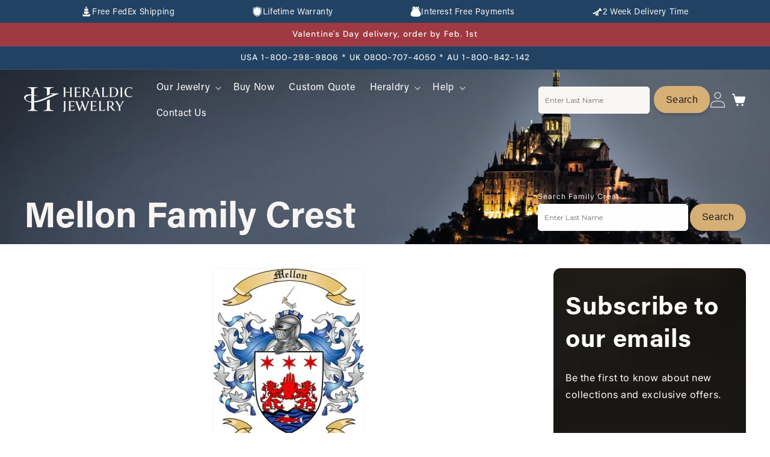

--- FILE ---
content_type: image/svg+xml
request_url: https://heraldicjewelry.com/cdn/shop/files/icon_g_b-min.svg?v=1727211595&width=150
body_size: 4749
content:
<svg width="80" height="80" fill="none" xmlns="http://www.w3.org/2000/svg"><path d="M53.543 69.06c-1.694-.04-3.011-.028-4.323-.112-1.725-.11-3.404-.518-5.084-.912-.96-.226-1.908-.487-2.865-.72-.3-.075-.43-.213-.434-.546-.013-1.066-.023-2.135-.116-3.193-.077-.884-.26-1.76-.417-2.637a.46.46 0 0 0-.262-.305c-.206-.059-.267.123-.306.295-.399 1.745-.63 3.505-.607 5.3.005.325.095.742-.067.952-.162.208-.589.223-.905.292-2.093.46-4.182.943-6.285 1.343-.862.164-1.757.17-2.639.192-3.083.077-6.162-.064-9.235-.307-.645-.051-1.29-.092-1.936-.141a2.41 2.41 0 0 1-.304-.046c-.478-.103-.607-.256-.49-.733.277-1.153.573-2.301.884-3.446.1-.375.28-.726.411-1.092.293-.828.867-1.412 1.677-1.689a37.35 37.35 0 0 1 3.186-.92c3.701-.896 7.469-1.347 11.254-1.69 2.883-.262 5.766-.354 8.649-.15 2.222.16 4.436.413 6.65.654 2.832.307 5.609.905 8.366 1.61.535.135 1.06.325 1.566.54.728.31 1.232.845 1.54 1.589.61 1.463 1.003 2.985 1.294 4.538.11.592-.046.776-.658.822-.78.06-1.556.126-2.335.17-2.194.122-4.39.235-6.206.332zM19.864 33.543c.131.105.275.194.388.315.391.42.795.833 1.15 1.28 1.88 2.369 4.349 3.76 7.275 4.388 1.363.292 2.731.564 4.102.82.658.123 1.32.036 1.944-.18a70.895 70.895 0 0 0 3.117-1.142c1.062-.418 1.677-1.23 1.862-2.342.165-.987.324-1.979.401-2.975.103-1.358-.242-2.655-.684-3.934-.334-.966-.578-1.96-.872-2.941-.097-.328-.02-.526.29-.728.346-.223.61-.564.904-.861.09-.092.156-.21.257-.346.13.097.244.177.352.261.545.423 1.114.746 1.854.661.52-.058 1.047-.03 1.569-.061a2.86 2.86 0 0 0 .602-.113c.951-.266 1.61-.843 1.846-1.824.18-.754.332-1.515.5-2.27.015-.072.05-.185.1-.198.406-.105.83-.243 1.203.072.257.218.507.45.71.715.298.39.635.715 1.07.953.226.123.414.313.676.515a13.485 13.485 0 0 0-3.04 2.998c-.828 1.112-1.687 2.222-2.178 3.567.268.105.466.07.63-.19.394-.622.82-1.227 1.206-1.857.833-1.369 1.975-2.455 3.15-3.516.705-.635 1.528-.974 2.472-1.058 1.445-.126 2.888-.205 4.338-.075.14.013.278.047.492.082-.14.082-.211.131-.288.167-.468.21-.931.436-1.407.617-2.073.797-3.824 2.079-5.47 3.542-1.163 1.032-2.006 2.293-2.649 3.661-.342.728-.368 1.605-.525 2.414-.04.22-.028.449-.048.674a2.72 2.72 0 0 0 .154 1.263c.365.946.668 1.915 1.062 2.847.435 1.028.792 1.15 1.86.807a4.78 4.78 0 0 0 1.817-1.058c1.117-1.038 2.143-2.155 2.999-3.416.972-1.43 1.908-2.885 2.862-4.327a1.55 1.55 0 0 1 .404-.428c-.157.717-.326 1.432-.47 2.15-.584 2.898-1.765 5.57-3.084 8.194a3.168 3.168 0 0 1-1.533 1.486c-2.01.948-4.001 1.953-6.053 2.806-1.03.428-2.163.638-3.27.833-2.55.446-5.135.474-7.71.302-2.61-.174-5.212-.474-7.786-.968-1.466-.282-2.762-.966-4.007-1.753-.175-.11-.308-.297-.43-.471-.95-1.369-1.748-2.82-2.337-4.38-.566-1.501-1.137-3.003-1.705-4.504-.052-.139-.085-.287-.129-.43.02-.016.039-.032.06-.047z" fill="#214263"></path><path d="M18.048 12.664c1.01 2.076 2.014 4.126 3.006 6.178.391.807.91 1.522 1.471 2.222 1.487 1.855 2.937 3.74 4.393 5.622.42.543.898 1.017 1.502 1.34.19.102.422.177.635.182.44.01.882-.023 1.322-.064.633-.057 1.206-.287 1.648-.746.497-.515.97-1.05 1.43-1.596.232-.272.394-.318.664-.085.172.146.34.297.509.448.66.592 1.425.823 2.304.674.301-.05.607-.069.867-.097.452 1.47.915 2.9 1.327 4.343.149.526.234 1.087.25 1.633.038 1.406-.109 2.8-.435 4.174-.175.73-.587 1.284-1.278 1.596-1.592.718-3.233 1.297-5.008 1.207-.884-.043-1.769-.233-2.638-.418-1.042-.22-2.09-.44-3.099-.776-1.649-.548-2.99-1.612-4.22-2.8a90.9 90.9 0 0 1-3.03-3.104c-.229-.243-.427-.569-.501-.889-.29-1.276-.538-2.562-.782-3.846-.296-1.558-.622-3.114-.84-4.682-.173-1.245-.214-2.508-.294-3.764-.07-1.104-.072-2.214-.183-3.31-.123-1.236.15-2.335.888-3.327.028-.038.061-.077.092-.112zM58.746 60.117c-.7-.092-1.356-.143-1.996-.269-1.348-.264-2.685-.589-4.033-.848-2.877-.55-5.778-.91-8.707-1.02-1.96-.074-3.922-.15-5.88-.107-3.234.072-6.46.343-9.648.907-1.615.284-3.21.684-4.817 1.002-.761.151-1.538.233-2.356.353.01-.153 0-.264.029-.366.504-1.865 1.013-3.73 1.522-5.596.039-.139.103-.267.154-.4.1-.251.273-.372.55-.418 2.39-.39 4.771-.83 7.165-1.178 1.533-.223 3.081-.334 4.627-.464 2.893-.244 5.791-.175 8.682-.041 2.747.128 5.48.453 8.186.984 1.378.271 2.77.479 4.156.707.288.049.488.166.576.466.535 1.848 1.077 3.69 1.615 5.538.061.215.1.438.172.745z" fill="#214263"></path><path d="M56.298 52.492c-1.029-.185-2.06-.366-3.089-.556-3.664-.677-7.355-1.076-11.084-1.064-2.59.01-5.18.01-7.764.118-2.412.1-4.804.441-7.18.872-1.131.205-2.263.4-3.397.579-.47.074-.525.007-.399-.444.566-2.04 1.142-4.076 1.716-6.116.048-.177.108-.354.144-.533.043-.213.18-.29.357-.208 1.093.497 2.292.526 3.441.746 1.571.3 3.156.571 4.745.717 1.695.157 3.405.208 5.107.21 1.548 0 3.1-.094 4.647-.197 1.567-.102 3.035-.6 4.45-1.255 1.823-.846 3.636-1.707 5.451-2.563.075-.036.15-.071.224-.102.247-.103.42-.044.496.225.219.79.445 1.576.656 2.368.6 2.265 1.194 4.533 1.782 6.8.088.336.039.388-.306.406zM63.481 71.357c-.327.243-.635.52-.988.717-.19.105-.455.103-.686.105-1.911.023-3.822.054-5.732.049a18.75 18.75 0 0 0-6.165 1.033c-1.077.369-2.168.691-3.24 1.07-2.274.808-4.385 1.897-6.126 3.611-.363.359-.653.39-.97.077-2.08-2.053-4.641-3.234-7.385-4.085-1.595-.494-3.192-.996-4.812-1.39-.89-.216-1.829-.265-2.75-.29-2.072-.057-4.15-.07-6.223-.062-.573 0-1.039-.154-1.45-.53-.126-.116-.268-.213-.414-.328.213-.275.496-.316.782-.313 1.89.018 3.777.036 5.668.067 2.422.038 4.847.071 7.27.14 2.8.083 5.5-.343 8.078-1.468.504-.22 1.013-.435 1.525-.64a.42.42 0 0 1 .29 0c.926.358 1.847.727 2.767 1.094 2.068.822 4.233 1.06 6.435 1.025 2.834-.046 5.668-.146 8.502-.197 1.643-.031 3.286-.021 4.93-.008.236 0 .473.128.707.197l-.01.123zM37.06 11.49c-.833.037-1.614.109-2.391.096-1.808-.028-3.24.76-4.51 1.947-.248.23-.49.464-.76.718-.082-.17-.156-.313-.226-.459-.748-1.57-1.55-3.113-2.1-4.774-.803-2.416-.322-4.602 1.146-6.61.219-.298.563-.557.905-.698.726-.3 1.474-.597 2.24-.735.707-.126 1.487-.182 2.173-.018 1.109.264 2.158.774 2.863 1.73.241.327.403.784.421 1.191.108 2.363.165 4.73.237 7.095.005.162 0 .323 0 .518zM47.733 34.578c.142-1.948.803-3.646 2.094-5.053.74-.807 1.548-1.56 2.383-2.268.543-.459 1.168-.838 1.8-1.174a79.295 79.295 0 0 1 4.097-2.05c.5-.228 1.08-.307 1.633-.384.481-.067.63.136.479.602-.299.923-.533 1.881-.96 2.745-.73 1.483-1.468 2.97-2.422 4.338-.908 1.302-1.708 2.678-2.633 3.966-1.009 1.402-2.117 2.722-3.758 3.46-.959.433-1.265.361-1.643-.626-.383-1.001-.679-2.034-1.003-3.06-.054-.17-.049-.363-.067-.499zM38.074 11.385c-.036-.34-.082-.643-.1-.945-.118-2.107-.244-4.215-.337-6.322-.013-.3.052-.658.214-.904.516-.797 1.087-1.56 1.65-2.327.417-.566 1.076-.577 1.685-.705 1.078-.225 2.17-.21 3.253-.123.373.031.79.28 1.067.549 1.436 1.394 2.253 3.044 2.027 5.112-.177 1.62-.303 3.244-.453 4.866-.01.1-.03.2-.051.328-.427-.149-.826-.297-1.23-.43-1.951-.644-3.888-.664-5.806.135-.615.256-1.235.495-1.916.766zM47.857 10.892c.074-.543.175-1.066.213-1.59.095-1.267.221-2.535.227-3.804.007-1.463.83-2.354 1.964-3.034.89-.532 1.89-.538 2.901-.425 1.754.192 3.04 1.079 3.953 2.552.087.139.16.29.262.415.293.367.306.777.178 1.195-.484 1.563-.98 3.123-1.474 4.684-.02.069-.049.135-.07.202-.066.2-.19.259-.375.146-.21-.128-.424-.254-.622-.397-1.569-1.153-3.276-1.227-5.064-.656-.69.22-1.373.466-2.096.715zM28.399 14.378c-.687.108-1.325.205-1.962.305-.294.046-.587.097-.88.146-1.1.185-1.965.74-2.608 1.645-.445.625-.882 1.253-1.334 1.896-.026-.038-.067-.082-.09-.133-.94-2.068-1.873-4.138-2.814-6.206a1.53 1.53 0 0 1-.072-1.16c.118-.36.214-.726.316-1.09.201-.717.633-1.255 1.279-1.622.766-.433 1.514-.927 2.407-1.053.524-.074 1.106-.18 1.589-.03.774.235 1.55.54 1.888 1.447.612 1.65 1.29 3.275 1.936 4.91.116.294.216.594.345.945z" fill="#214263"></path><path d="M32.367 22.233c-.514-1.091-.99-2.134-1.494-3.162-.548-1.12-.903-2.303-1.196-3.505a.452.452 0 0 1 .08-.354c.56-.64 1.088-1.322 1.726-1.878a3.43 3.43 0 0 1 1.954-.835c1.152-.09 2.315-.064 3.472-.085.229-.002.319.167.368.351.331 1.222.689 2.44.98 3.675.216.914.35 1.847.511 2.775.018.11-.028.23-.046.348-.123-.023-.27-.01-.368-.071-.738-.49-1.581-.513-2.404-.472-.813.041-1.525.43-2.04 1.074-.49.615-.925 1.273-1.383 1.914-.041.056-.08.115-.157.228zM51.18 15.06c.034-.446.054-.959.116-1.466.049-.4.214-.482.53-.238.66.502 1.32 1.014 1.926 1.578 1.957 1.82 3.714 3.828 5.488 5.822.345.39.273.779.183 1.204-.129.608-.131.613-.749.67-1.046.094-2.096.138-3.13-.075a2.653 2.653 0 0 1-.915-.4c-.795-.538-1.453-1.217-2.052-1.973-.82-1.035-1.175-2.211-1.294-3.487-.049-.52-.067-1.043-.103-1.63zM30.522 20.18c-1.198.146-2.33.146-3.204.94-.834.757-1.235 1.779-1.641 2.835-.118-.095-.172-.123-.206-.17-.985-1.299-1.962-2.603-2.952-3.894-.298-.392-.327-.78-.154-1.233.578-1.522 1.62-2.593 3.173-3.062 1.044-.315 2.137-.195 3.202.049.085.02.193.097.218.171.515 1.423 1.021 2.847 1.561 4.364zM42.283 18.93c-.389-.073-1.17-.184-1.93-.383-.843-.223-1.468-1.21-1.427-2.081.013-.246.157-.305.343-.359 1.694-.49 3.392-.96 5.079-1.476 1.273-.387 2.525-.848 3.798-1.235.545-.166 1.121-.23 1.684-.336.196-.035.276.103.26.257-.033.364-.046.738-.154 1.084-.234.743-.666 1.388-1.22 1.932-1.67 1.637-3.659 2.562-6.43 2.6zM59.39 19.934c-.386-.417-.731-.794-1.078-1.168-.489-.525-.967-1.063-1.476-1.566-.466-.456-.643-.955-.584-1.624.193-2.132.437-4.256 1.01-6.324.212-.759.476-1.502.73-2.245.13-.377.346-.423.554-.103.723 1.113 1.373 2.268 1.432 3.64.088 2.049-.028 4.094-.223 6.134-.09.948-.183 1.893-.278 2.841-.013.12-.049.241-.085.415z" fill="#214263"></path><path d="M36.39 26.132a2.884 2.884 0 0 1-2.057-.897c-.465-.48-.838-1.053-1.221-1.61a1.066 1.066 0 0 1-.113-1.004c.47-1.242 1.157-2.298 2.443-2.86.599-.26 1.15-.256 1.743.024.787.374 1.379.891 1.646 1.75.237.76.515 1.51.764 2.268a.55.55 0 0 1-.023.32c-.203.61-.604 1.063-1.16 1.381a4.726 4.726 0 0 1-2.021.625zM29.438 27.555c-.42.12-.83-.185-1.163-.543-.681-.736-1.319-1.515-1.96-2.286-.069-.082-.084-.261-.046-.369.201-.579.394-1.166.651-1.72.46-.986 2.009-2.019 3.181-1.675.252.074.525.21.695.4.82.927 1.44 1.988 1.977 3.098.185.379.18.748-.04 1.112-.721 1.181-1.706 1.942-3.295 1.983zM43.24 10.781c1.21-.002 2.269.423 3.27 1.053.383.241.473.587.388.98-.029.13-.203.279-.342.325-.99.333-1.983.666-2.989.95-1.46.413-2.934.777-4.397 1.174-.283.077-.42.01-.473-.282a87.782 87.782 0 0 0-.471-2.286c-.049-.223.082-.317.224-.422.992-.728 2.073-1.238 3.322-1.333.492-.038.98-.102 1.469-.156zM42.552 25.21c-1.401-.015-2.073-.482-2.553-1.801-.394-1.082-.705-2.181-.697-3.344 0-.172.007-.354.067-.51.033-.093.167-.187.27-.203.069-.01.192.103.23.187.572 1.328 2.637 2.704 4.432 2.17.373-.11.759-.176 1.142-.24.437-.075.579.025.522.453-.08.615-.167 1.24-.352 1.83-.291.922-1.037 1.296-1.95 1.384-.367.035-.735.05-1.106.074zM16.333 70.474c.02-.228.026-.453.065-.671.051-.308.306-.408.565-.433.386-.039.78-.067 1.168-.049 1.95.087 3.896.18 5.843.292 1.095.062 2.188.17 3.284.246 1.931.136 3.83-.128 5.725-.456 1.303-.225 2.615-.412 3.914-.664.589-.115 1.154-.348 1.733-.525.152-.046.306-.077.486-.12.026.343-.033.576-.309.75-1.3.818-2.777 1.14-4.238 1.49-1.383.33-2.805.353-4.225.379-3.248.056-6.488-.093-9.726-.344a20.994 20.994 0 0 0-2.124-.059c-.708.018-1.41.105-2.163.164zM40.893 68.108c.147.026.273.023.378.067 1.4.59 2.888.768 4.37.996 1.237.19 2.474.387 3.71.572 1.358.202 2.727.169 4.092.092 2.41-.133 4.817-.277 7.227-.412.686-.039 1.373-.113 2.057-.09.854.03 1.008.264.92 1.153-.454-.049-.91-.141-1.365-.138-1.314.007-2.63-.006-3.94.092-3.538.261-7.08.366-10.623.195-2.032-.098-3.963-.638-5.83-1.42a5.05 5.05 0 0 1-.744-.418c-.239-.15-.247-.4-.25-.692zM41.11 79.303c-.265-.613-.26-.607.151-1.04.844-.887 1.803-1.605 2.927-2.107 2.142-.958 4.277-1.942 6.558-2.537a27.683 27.683 0 0 1 9.003-.843c.427.031.854.039 1.281.057 0 .036.005.072.008.107-.455.057-.908.118-1.363.17-2.883.333-5.776.602-8.597 1.342-2.354.618-4.511 1.673-6.607 2.875-1.013.582-2.014 1.187-3.022 1.781a37.74 37.74 0 0 1-.34.195zM39.078 78.57l-.327.633-.365-.205c-1.741-.981-3.461-2.004-5.23-2.934-2.32-1.222-4.823-1.904-7.41-2.268-2.021-.284-4.053-.502-6.08-.756a2.543 2.543 0 0 1-.68-.174c.053-.015.11-.046.164-.046 1.52-.033 3.045-.161 4.557-.077 3.132.18 6.18.82 9.068 2.089 1.21.53 2.422 1.063 3.623 1.614 1.067.49 1.867 1.32 2.677 2.124zM55.606 15.662c-.17-.123-.327-.22-.46-.336-.805-.7-1.597-1.412-2.413-2.099-.367-.31-.776-.568-1.167-.848-.42-.3-.882-.269-1.36-.187-.577.098-1.153.198-1.734.257-.18.017-.375-.09-.563-.141.11-.17.188-.38.34-.5a6.1 6.1 0 0 1 3.258-1.325c.884-.084 1.723.215 2.51.605.447.223.884.482 1.286.776.182.134.378.387.383.592.028 1.02 0 2.042-.016 3.062 0 .028-.025.054-.07.144zM53.813 22.68c-.568.06-1.127.123-1.685.175-.375.036-.753.056-1.131.079a1.017 1.017 0 0 1-.849-.361c-.563-.636-1.116-1.281-1.677-1.927.908-1.22 1.518-2.514 1.821-3.998.597 2.381 1.726 4.382 3.523 6.032z" fill="#214263"></path><path d="M49.714 16.659c-.211.527-.422 1.058-.638 1.583-.054.13-.126.259-.203.38-.347.54-.594 1.23-1.08 1.578-.51.364-1.245.443-1.896.564-.835.153-1.681.253-2.53.32-.87.066-1.584-.346-2.232-.879-.083-.067-.173-.256-.142-.297a.517.517 0 0 1 .332-.172c.265-.023.535-.026.8 0 1.864.172 3.544-.413 5.143-1.279.44-.238.864-.515 1.26-.82.396-.302.749-.663 1.122-.996l.061.018zM40.107 62.043c.077.894.195 1.789.22 2.685.032 1.146-.01 2.294-.022 3.44 0 .04.005.086-.013.12-.077.14-.162.279-.245.417-.126-.133-.262-.256-.367-.4-.05-.066-.047-.176-.047-.269-.04-1.924-.09-3.85.304-5.755.015-.08.04-.153.059-.233.039 0 .075-.002.113-.005zM26.509 4.08c-.188.77-.376 1.542-.568 2.31-.07.275-.265.267-.487.208-.483-.128-.967-.264-1.455-.369-.232-.05-.478-.043-.718-.061l-.046-.115L26.43 4l.08.08zM35.359 1.051c1.1-.117 2.201-.235 3.315-.356L37.1 3.158c-.2-1.038-.957-1.54-1.744-2.017 0-.03 0-.061.003-.092zM48.15 3.385c-.241-.628-.54-1.4-.85-2.201.846.158 1.766.138 2.427.6-.563.57-1.088 1.106-1.576 1.6zM39.939 79.998c-.44-.008-.695-.264-.682-.69.01-.333.319-.597.692-.59.386.009.66.288.65.665a.632.632 0 0 1-.66.617z" fill="#214263"></path></svg>